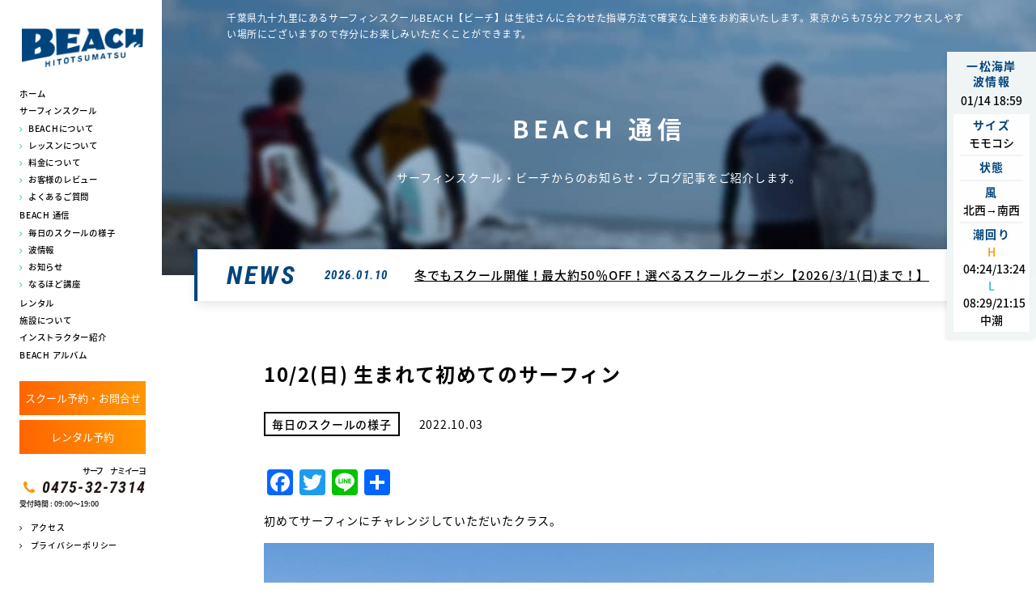

--- FILE ---
content_type: text/html; charset=UTF-8
request_url: http://www.b132.net/blog/scene/65150/
body_size: 9849
content:
<!doctype html>
<html lang="ja">
<head>
<meta charset="UTF-8">
<meta name="format-detection" content="telephone=no">
<meta http-equiv="X-UA-Compatible" content="IE=edge" />
<meta name="viewport" content="width=device-width, initial-scale=1">
<link href="http://www.b132.net/wp-content/themes/beach-html/dist/assets/images/favicon.ico" rel="icon" />
<link href="http://www.b132.net/wp-content/themes/beach-html/dist/assets/images/favicon.ico" rel="shortcut icon" />
<link href="http://www.b132.net/wp-content/themes/beach-html/dist/assets/images/web-clipicon.png" rel="apple-touch-icon" />

<meta name='robots' content='index, follow, max-image-preview:large, max-snippet:-1, max-video-preview:-1' />

	<!-- This site is optimized with the Yoast SEO plugin v23.3 - https://yoast.com/wordpress/plugins/seo/ -->
	<link media="all" href="http://www.b132.net/wp-content/cache/autoptimize/css/autoptimize_3e58426277bebc63ac6a5f069cd63370.css" rel="stylesheet"><title>10/2(日) 生まれて初めてのサーフィン | 毎日のスクールの様子 | 最新情報 | 15年連続受講生数 千葉県No.1 サーフィンスクール BEACH(ビーチ)</title>
	<meta name="description" content="初めてサーフィンにチャレンジしていただいたクラス。 サーフィンというスポーツについてのレクチャーからさせていただきました。" />
	<link rel="canonical" href="https://www.b132.net/blog/scene/65150/" />
	<meta property="og:locale" content="ja_JP" />
	<meta property="og:type" content="article" />
	<meta property="og:title" content="10/2(日) 生まれて初めてのサーフィン | 毎日のスクールの様子 | 最新情報 | 15年連続受講生数 千葉県No.1 サーフィンスクール BEACH(ビーチ)" />
	<meta property="og:description" content="初めてサーフィンにチャレンジしていただいたクラス。 サーフィンというスポーツについてのレクチャーからさせていただきました。" />
	<meta property="og:url" content="https://www.b132.net/blog/scene/65150/" />
	<meta property="og:site_name" content="15年連続受講生数 千葉県No.1 サーフィンスクール BEACH(ビーチ)" />
	<meta property="article:publisher" content="https://www.facebook.com/pages/%e3%82%b5%e3%83%bc%e3%83%95%e3%82%b7%e3%83%a7%e3%83%83%e3%83%97-%e3%82%b5%e3%83%bc%e3%83%95%e3%82%a3%e3%83%b3%e3%82%b9%e3%82%af%e3%83%bc%e3%83%ab-%ef%bc%a2%ef%bc%a5%ef%bc%a1%ef%bc%a3%ef%bc%a8/554035171351241" />
	<meta property="article:published_time" content="2022-10-03T10:35:14+00:00" />
	<meta property="article:modified_time" content="2022-10-03T10:36:00+00:00" />
	<meta property="og:image" content="https://www.b132.net/wp-content/uploads/2022/10/287E9537-4E63-45DB-B189-455389241044-scaled.jpeg" />
	<meta property="og:image:width" content="2560" />
	<meta property="og:image:height" content="1920" />
	<meta property="og:image:type" content="image/jpeg" />
	<meta name="author" content="_beach_admin_" />
	<meta name="twitter:label1" content="執筆者" />
	<meta name="twitter:data1" content="_beach_admin_" />
	<script type="application/ld+json" class="yoast-schema-graph">{"@context":"https://schema.org","@graph":[{"@type":"WebPage","@id":"https://www.b132.net/blog/scene/65150/","url":"https://www.b132.net/blog/scene/65150/","name":"10/2(日) 生まれて初めてのサーフィン | 毎日のスクールの様子 | 最新情報 | 15年連続受講生数 千葉県No.1 サーフィンスクール BEACH(ビーチ)","isPartOf":{"@id":"https://www.b132.net/#website"},"primaryImageOfPage":{"@id":"https://www.b132.net/blog/scene/65150/#primaryimage"},"image":{"@id":"https://www.b132.net/blog/scene/65150/#primaryimage"},"thumbnailUrl":"https://www.b132.net/wp-content/uploads/2022/10/287E9537-4E63-45DB-B189-455389241044-scaled.jpeg","datePublished":"2022-10-03T10:35:14+00:00","dateModified":"2022-10-03T10:36:00+00:00","author":{"@id":"https://www.b132.net/#/schema/person/4b418e5c84819a597941f934c1c6a4ac"},"description":"初めてサーフィンにチャレンジしていただいたクラス。 サーフィンというスポーツについてのレクチャーからさせていただきました。","breadcrumb":{"@id":"https://www.b132.net/blog/scene/65150/#breadcrumb"},"inLanguage":"ja","potentialAction":[{"@type":"ReadAction","target":["https://www.b132.net/blog/scene/65150/"]}]},{"@type":"ImageObject","inLanguage":"ja","@id":"https://www.b132.net/blog/scene/65150/#primaryimage","url":"https://www.b132.net/wp-content/uploads/2022/10/287E9537-4E63-45DB-B189-455389241044-scaled.jpeg","contentUrl":"https://www.b132.net/wp-content/uploads/2022/10/287E9537-4E63-45DB-B189-455389241044-scaled.jpeg","width":2560,"height":1920},{"@type":"BreadcrumbList","@id":"https://www.b132.net/blog/scene/65150/#breadcrumb","itemListElement":[{"@type":"ListItem","position":1,"name":"ホーム","item":"https://www.b132.net/"},{"@type":"ListItem","position":2,"name":"10/2(日) 生まれて初めてのサーフィン"}]},{"@type":"WebSite","@id":"https://www.b132.net/#website","url":"https://www.b132.net/","name":"15年連続受講生数 千葉県No.1 サーフィンスクール BEACH(ビーチ)","description":"千葉県九十九里にあるサーフィンスクールBEACH【ビーチ】は生徒さんに合わせた指導方法で確実な上達をお約束いたします。東京からも75分とアクセスしやすい場所にございますので存分にお楽しみいただくことができます。","potentialAction":[{"@type":"SearchAction","target":{"@type":"EntryPoint","urlTemplate":"https://www.b132.net/?s={search_term_string}"},"query-input":"required name=search_term_string"}],"inLanguage":"ja"},{"@type":"Person","@id":"https://www.b132.net/#/schema/person/4b418e5c84819a597941f934c1c6a4ac","name":"_beach_admin_","image":{"@type":"ImageObject","inLanguage":"ja","@id":"https://www.b132.net/#/schema/person/image/","url":"http://0.gravatar.com/avatar/6be4293deddc943c7ff346b3fab3dabb?s=96&d=mm&r=g","contentUrl":"http://0.gravatar.com/avatar/6be4293deddc943c7ff346b3fab3dabb?s=96&d=mm&r=g","caption":"_beach_admin_"}}]}</script>
	<!-- / Yoast SEO plugin. -->


<link rel='dns-prefetch' href='//static.addtoany.com' />
<script type="text/javascript">
/* <![CDATA[ */
window._wpemojiSettings = {"baseUrl":"https:\/\/s.w.org\/images\/core\/emoji\/15.0.3\/72x72\/","ext":".png","svgUrl":"https:\/\/s.w.org\/images\/core\/emoji\/15.0.3\/svg\/","svgExt":".svg","source":{"concatemoji":"http:\/\/www.b132.net\/wp-includes\/js\/wp-emoji-release.min.js?ver=6.6.4"}};
/*! This file is auto-generated */
!function(i,n){var o,s,e;function c(e){try{var t={supportTests:e,timestamp:(new Date).valueOf()};sessionStorage.setItem(o,JSON.stringify(t))}catch(e){}}function p(e,t,n){e.clearRect(0,0,e.canvas.width,e.canvas.height),e.fillText(t,0,0);var t=new Uint32Array(e.getImageData(0,0,e.canvas.width,e.canvas.height).data),r=(e.clearRect(0,0,e.canvas.width,e.canvas.height),e.fillText(n,0,0),new Uint32Array(e.getImageData(0,0,e.canvas.width,e.canvas.height).data));return t.every(function(e,t){return e===r[t]})}function u(e,t,n){switch(t){case"flag":return n(e,"\ud83c\udff3\ufe0f\u200d\u26a7\ufe0f","\ud83c\udff3\ufe0f\u200b\u26a7\ufe0f")?!1:!n(e,"\ud83c\uddfa\ud83c\uddf3","\ud83c\uddfa\u200b\ud83c\uddf3")&&!n(e,"\ud83c\udff4\udb40\udc67\udb40\udc62\udb40\udc65\udb40\udc6e\udb40\udc67\udb40\udc7f","\ud83c\udff4\u200b\udb40\udc67\u200b\udb40\udc62\u200b\udb40\udc65\u200b\udb40\udc6e\u200b\udb40\udc67\u200b\udb40\udc7f");case"emoji":return!n(e,"\ud83d\udc26\u200d\u2b1b","\ud83d\udc26\u200b\u2b1b")}return!1}function f(e,t,n){var r="undefined"!=typeof WorkerGlobalScope&&self instanceof WorkerGlobalScope?new OffscreenCanvas(300,150):i.createElement("canvas"),a=r.getContext("2d",{willReadFrequently:!0}),o=(a.textBaseline="top",a.font="600 32px Arial",{});return e.forEach(function(e){o[e]=t(a,e,n)}),o}function t(e){var t=i.createElement("script");t.src=e,t.defer=!0,i.head.appendChild(t)}"undefined"!=typeof Promise&&(o="wpEmojiSettingsSupports",s=["flag","emoji"],n.supports={everything:!0,everythingExceptFlag:!0},e=new Promise(function(e){i.addEventListener("DOMContentLoaded",e,{once:!0})}),new Promise(function(t){var n=function(){try{var e=JSON.parse(sessionStorage.getItem(o));if("object"==typeof e&&"number"==typeof e.timestamp&&(new Date).valueOf()<e.timestamp+604800&&"object"==typeof e.supportTests)return e.supportTests}catch(e){}return null}();if(!n){if("undefined"!=typeof Worker&&"undefined"!=typeof OffscreenCanvas&&"undefined"!=typeof URL&&URL.createObjectURL&&"undefined"!=typeof Blob)try{var e="postMessage("+f.toString()+"("+[JSON.stringify(s),u.toString(),p.toString()].join(",")+"));",r=new Blob([e],{type:"text/javascript"}),a=new Worker(URL.createObjectURL(r),{name:"wpTestEmojiSupports"});return void(a.onmessage=function(e){c(n=e.data),a.terminate(),t(n)})}catch(e){}c(n=f(s,u,p))}t(n)}).then(function(e){for(var t in e)n.supports[t]=e[t],n.supports.everything=n.supports.everything&&n.supports[t],"flag"!==t&&(n.supports.everythingExceptFlag=n.supports.everythingExceptFlag&&n.supports[t]);n.supports.everythingExceptFlag=n.supports.everythingExceptFlag&&!n.supports.flag,n.DOMReady=!1,n.readyCallback=function(){n.DOMReady=!0}}).then(function(){return e}).then(function(){var e;n.supports.everything||(n.readyCallback(),(e=n.source||{}).concatemoji?t(e.concatemoji):e.wpemoji&&e.twemoji&&(t(e.twemoji),t(e.wpemoji)))}))}((window,document),window._wpemojiSettings);
/* ]]> */
</script>







<script type="text/javascript" id="addtoany-core-js-before">
/* <![CDATA[ */
window.a2a_config=window.a2a_config||{};a2a_config.callbacks=[];a2a_config.overlays=[];a2a_config.templates={};a2a_localize = {
	Share: "共有",
	Save: "ブックマーク",
	Subscribe: "購読",
	Email: "メール",
	Bookmark: "ブックマーク",
	ShowAll: "すべて表示する",
	ShowLess: "小さく表示する",
	FindServices: "サービスを探す",
	FindAnyServiceToAddTo: "追加するサービスを今すぐ探す",
	PoweredBy: "Powered by",
	ShareViaEmail: "メールでシェアする",
	SubscribeViaEmail: "メールで購読する",
	BookmarkInYourBrowser: "ブラウザにブックマーク",
	BookmarkInstructions: "このページをブックマークするには、 Ctrl+D または \u2318+D を押下。",
	AddToYourFavorites: "お気に入りに追加",
	SendFromWebOrProgram: "任意のメールアドレスまたはメールプログラムから送信",
	EmailProgram: "メールプログラム",
	More: "詳細&#8230;",
	ThanksForSharing: "共有ありがとうございます !",
	ThanksForFollowing: "フォローありがとうございます !"
};
/* ]]> */
</script>
<script type="text/javascript" defer src="https://static.addtoany.com/menu/page.js" id="addtoany-core-js"></script>
<script type="text/javascript" src="http://www.b132.net/wp-includes/js/jquery/jquery.min.js?ver=3.7.1" id="jquery-core-js"></script>


<link rel="https://api.w.org/" href="https://www.b132.net/wp-json/" /><link rel="alternate" title="JSON" type="application/json" href="https://www.b132.net/wp-json/wp/v2/posts/65150" /><link rel="alternate" title="oEmbed (JSON)" type="application/json+oembed" href="https://www.b132.net/wp-json/oembed/1.0/embed?url=https%3A%2F%2Fwww.b132.net%2Fblog%2Fscene%2F65150%2F" />
<link rel="alternate" title="oEmbed (XML)" type="text/xml+oembed" href="https://www.b132.net/wp-json/oembed/1.0/embed?url=https%3A%2F%2Fwww.b132.net%2Fblog%2Fscene%2F65150%2F&#038;format=xml" />
		
		</head>

<body class="post-template-default single single-post postid-65150 single-format-standard 10-2%e6%97%a5-%e7%94%9f%e3%81%be%e3%82%8c%e3%81%a6%e5%88%9d%e3%82%81%e3%81%a6%e3%81%ae%e3%82%b5%e3%83%bc%e3%83%95%e3%82%a3%e3%83%b3">
<script async src="https://www.googletagmanager.com/gtag/js?id=AW-1043299291"></script>
<script>
  window.dataLayer = window.dataLayer || [];
  function gtag(){dataLayer.push(arguments);}
  gtag('js', new Date());
  gtag('config', 'UA-108382757-26');
  gtag('config', 'AW-1043299291');
</script>
<script>
if (window.location.pathname === '/contact/complete/') {
  window.addEventListener("load",function(){
    jQuery(function(){
      if(jQuery("#mw_wp_form_mw-wp-form-6.mw_wp_form.mw_wp_form_complete").length != 0 ){
        gtag('event', 'conversion', {'send_to': 'AW-1043299291/UYTxCJTL3ooBENv3vfED'});
      }
    });
  });
}
</script>

<!--st Facebook-->
<div id="fb-root"></div>
<script>(function(d, s, id) {
  var js, fjs = d.getElementsByTagName(s)[0];
  if (d.getElementById(id)) return;
  js = d.createElement(s); js.id = id;
  js.src = "//connect.facebook.net/ja_JP/all.js#xfbml=1";
  fjs.parentNode.insertBefore(js, fjs);
}(document, 'script', 'facebook-jssdk'));</script>
<!--ed Facebook-->
<noscript>
<div class="noScript">サイトを快適に利用するためには、JavaScriptを有効にしてください。</div>
</noscript>
<a class="c-slidebar-button js-slidebar-button js-fixedheader" href="#"><span
		class="c-slidebar-button__line"><span></span><span></span><span></span></span><span class="c-slidebar-button__text">MENU</span>
</a>
<a class="c-slidebar-button js-slidebar-button is-fixed" href="#"><span
		class="c-slidebar-button__line"><span></span><span></span><span></span></span><span class="c-slidebar-button__text">MENU</span>
</a>
<div class="c-slidebar-menu js-slidebar-menu is-top-to-bottom js-fixedheader">
	<ul>
		<li>
			<a href="https://www.b132.net/">ホーム</a>
		</li>
		<li><span>サーフィンスクール</span>
			<ul>
				<li>
					<a href="https://www.b132.net/school/concept/">BEACHについて</a>
				</li>
				<li>
					<a href="https://www.b132.net/school/course/">レッスンについて</a>
				</li>
				<li>
					<a href="https://www.b132.net/school/fee/">料金について</a>
				</li>
				<li>
					<a href="https://www.b132.net/school/user-story/">お客様のレビュー</a>
				</li>
				<li>
					<a href="https://www.b132.net/school/faq/">よくあるご質問</a>
				</li>
			</ul>
		</li>
        <li><a href="https://www.b132.net/beach-media/">BEACH 通信</a>
            <ul>
                <li>
                    <a href="https://www.b132.net/category/blog/scene/">毎日のスクールの様子</a>
                </li>
                <li>
                    <a href="https://www.b132.net/category/blog/wave/">波情報</a>
                </li>
                <li>
                    <a href="https://www.b132.net/category/blog/shopinfo/">お知らせ</a>
                </li>
                <li>
                    <a href="https://www.b132.net/category/blog/howto/">なるほど講座</a>
                </li>
            </ul>
        </li>
		<li><a href="https://www.b132.net/rental/">レンタル</a></li>
		<li><a href="https://www.b132.net/shop/">施設について</a></li>
		<li><a href="https://www.b132.net/instructor/">インストラクター紹介</a></li>
		<li><a href="https://www.b132.net/school/album/">BEACH アルバム</a></li>
		<li><a href="https://www.b132.net/shop/#access">アクセス</a></li>
        <li><a href="https://www.b132.net/privacy-policy/">プライバシーポリシー</a></li>
	</ul>
	<div class="c-footer-offer  u-hidden-lg">
	<div class="l-container">
		<a class="c-button is-orange is-lg is-shadow" href="https://www.b132.net/contact">スクール予約・お問合せ</a>
		<div class="c-footer-offer__tel">
			<div class="c-footer-offer__tel__sub">サーフ　ナミイーヨ
			</div>
			<div class="c-footer-offer__tel__number">
				<a href="tel:0475-32-7314">0475-32-7314</a>
			</div>
			<div class="c-footer-offer__tel__text">受付時間 : 09:00〜19:00
			<!-- <br class="u-hidden-lg">(月曜定休・祝日の場合は火曜休) -->
			</div>
		</div>

	</div>
</div>



	<a href="https://www.b132.net/blog/wave/96127/" class="c-info">
	<div class="c-info__head">
		<div class="c-info__title">一松海岸<br>波情報</div>
		<div class="c-info__date">01/14 18:59		</div>
	</div>
	<div class="c-info__inner">
		<div class="c-info__block">
			<div class="c-info__label">サイズ
			</div>
			<div class="c-info__data">
				モモコシ			</div>
			<div class="c-info__data">
							</div>
		</div>
		<div class="c-info__block">
			<div class="c-info__label">状態
			</div>
			<div class="c-info__data">
						</div>
			<div class="c-info__data">
						</div>
		</div>
		<div class="c-info__block">
			<div class="c-info__label">風
			</div>
			<div class="c-info__data">
			北西→南西			</div>
		</div>
				<div class="c-info__block">
			<div class="c-info__label">潮回り
			</div>
						<div class="c-info__data"><span>H</span> 04:24/13:24			</div>
									<div class="c-info__data  is-secondary"><span>L</span> 08:29/21:15			</div>
									<div class="c-info__data">中潮			</div>
					</div>
		
</div>
</a>

</div>
<div class="c-sp-menu is-fixed">
	<ul>
		<li>
			<a href="https://www.b132.net/category/coupon/">
				<img src="http://www.b132.net/wp-content/themes/beach-html/dist/assets/images/btn-campaign_footer.png" alt="キャンペーンのご案内へ" />
			</a>
		</li>
		<li>
			<a href="/school/fee/">
				<img src="http://www.b132.net/wp-content/themes/beach-html/dist/assets/images/btn-tel_footer.png" alt="0475-32-7314" />
			</a>
		</li>
		<li>
			<a href="https://www.b132.net/shop/#access" target="_blank">
			<img src="http://www.b132.net/wp-content/themes/beach-html/dist/assets/images/btn-contact_footer02.png" alt="レンタルのご予約" />
			</a>
		</li>
		<li>
			<a href="https://www.b132.net/contact/" target="_blank">
			<img src="http://www.b132.net/wp-content/themes/beach-html/dist/assets/images/btn-contact_footer.png" alt="予約はこちらから" />
			</a>
		</li>
	</ul>
</div>
<header class="l-header">
	<div class="l-header__inner">
		<a class="l-header__logo" href="https://www.b132.net/">
			<img src="http://www.b132.net/wp-content/themes/beach-html/dist/assets/images/logo.png" alt="千葉・九十九里のサーフィンスクールBEACH(ビーチ)"/>
		</a>
		<nav class="l-global-nav">
			<ul>
				<li class="l-global-nav__parent">
					<a href="https://www.b132.net/">ホーム</a>
				</li>
				<li class="l-global-nav__parent"><span>サーフィンスクール</span>
					<ul class="l-global-nav__children">
						<li>
							<a href="https://www.b132.net/school/concept/">BEACHについて</a>
						</li>
						<li>
							<a href="https://www.b132.net/school/course/">レッスンについて</a>
						</li>
						<li>
							<a href="https://www.b132.net/school/fee/">料金について</a>
						</li>
						<li>
							<a href="https://www.b132.net/school/user-story/">お客様のレビュー</a>
						</li>
						<li>
							<a href="https://www.b132.net/school/faq/">よくあるご質問</a>
						</li>
					</ul>
				</li>
                <li class="l-global-nav__parent"><a href="https://www.b132.net/beach-media/">BEACH 通信</a>
                <ul class="l-global-nav__children">
                <li>
                    <a href="https://www.b132.net/category/blog/scene/">毎日のスクールの様子</a>
                </li>
                <li>
                    <a href="https://www.b132.net/category/blog/wave/">波情報</a>
                </li>
                <li>
                    <a href="https://www.b132.net/category/blog/shopinfo/">お知らせ</a>
                </li>
                <li>
                    <a href="https://www.b132.net/category/blog/howto/">なるほど講座</a>
                </li>
                </ul>
                </li>
				<li class="l-global-nav__parent">
					<a href="https://www.b132.net/rental/">レンタル</a>
				</li>
				<li class="l-global-nav__parent">
					<a href="https://www.b132.net/shop/">施設について</a>
				</li>
				<li class="l-global-nav__parent">
					<a href="https://www.b132.net/instructor/">インストラクター紹介</a>
				</li>
                <li>
                    <a href="https://www.b132.net/school/album/">BEACH アルバム</a>
                </li>
			</ul>
		</nav>
		<ul class="l-header__spmenu">
			<li>
				<a href="https://www.b132.net/shop/#access" target="_blank">
					<img src="http://www.b132.net/wp-content/themes/beach-html/dist/assets/images/btn-access.png" alt="アクセス"/>
				</a>
			</li>
			<li>
				<a href="https://www.b132.net/contact/" target="_blank">
					<img src="http://www.b132.net/wp-content/themes/beach-html/dist/assets/images/btn-contact.png" alt="予約はこちらから"/>
				</a>
			</li>
		</ul>
		<ul class="l-header__menu">
			<!--<li>
				<a href="https://www.b132.net/beach-media/">BEACH 通信</a>
				<ul>
					<li>
						<a href="https://www.b132.net/category/news/">INFORMATION</a>
					</li>
					<li>
						<a href="https://www.b132.net/category/blog/">BEACH BLOG</a>
					</li>
				</ul>
			</li>-->

		</ul>
		<a class="l-header__button" href="https://www.b132.net/contact/" target="_blank">スクール予約・お問合せ</a>
		<a class="l-header__button" href="https://www.b132.net/rental/contact/" target="_blank">レンタル予約</a>
		<div class="l-header__tel">
			<div class="l-header__tel__sub">サーフ　ナミイーヨ</div>
			<div class="l-header__tel__number">
				<a href="tel:0475-32-7314">0475-32-7314</a>
			</div>
			<div class="l-header__tel__text">受付時間 : 09:00〜19:00
				<!-- <br>(月曜定休・祝日の場合は火曜休) -->
			</div>
		</div>
		<ul class="l-header__submenu">
			<li>
				<a href="https://www.b132.net/shop/#access">アクセス</a>
			</li>
            <li>
                <a href="https://www.b132.net/privacy-policy/">プライバシーポリシー</a>
            </li>
		</ul>
	</div>
</header>
<a href="https://www.b132.net/blog/wave/96127/" class="c-info">
	<div class="c-info__head">
		<div class="c-info__title">一松海岸<br>波情報</div>
		<div class="c-info__date">01/14 18:59		</div>
	</div>
	<div class="c-info__inner">
		<div class="c-info__block">
			<div class="c-info__label">サイズ
			</div>
			<div class="c-info__data">
				モモコシ			</div>
			<div class="c-info__data">
							</div>
		</div>
		<div class="c-info__block">
			<div class="c-info__label">状態
			</div>
			<div class="c-info__data">
						</div>
			<div class="c-info__data">
						</div>
		</div>
		<div class="c-info__block">
			<div class="c-info__label">風
			</div>
			<div class="c-info__data">
			北西→南西			</div>
		</div>
				<div class="c-info__block">
			<div class="c-info__label">潮回り
			</div>
						<div class="c-info__data"><span>H</span> 04:24/13:24			</div>
									<div class="c-info__data  is-secondary"><span>L</span> 08:29/21:15			</div>
									<div class="c-info__data">中潮			</div>
					</div>
		
</div>
</a>
	<div class="c-slidebar-container js-slidebar-container is-top-to-bottom">
		<div class="l-wrapper">
			<div class="l-main">
				<!-- ページヘッダー-->
<div class="c-page-header" style="background-image: url(http://www.b132.net/wp-content/themes/beach-html/dist/assets/images/pagehead-beach-media.jpg)">
	<div class="l-container">
		<div class="c-page-header__heading">千葉県九十九里にあるサーフィンスクールBEACH【ビーチ】は生徒さんに合わせた指導方法で確実な上達をお約束いたします。東京からも75分とアクセスしやすい場所にございますので存分にお楽しみいただくことができます。</div>
		<div class="c-page-header__inner">
						<h1 class="heading">BEACH 通信</h1>
			<div class="c-page-header__text">サーフィンスクール・ビーチからのお知らせ・ブログ記事をご紹介します。</div>
		</div>
	</div>
	<div class="c-news is-page">
	<div class="c-news__head">NEWS</div>
	<div class="c-news__content">
		<div class="c-news__date">
			2026.01.10		</div>
		<a class="c-news__title" href="https://www.b132.net/news/coupon/25691/">
			冬でもスクール開催！最大約50％OFF！選べるスクールクーポン【2026/3/1(日)まで！】		</a>
	</div>
</div>
</div>
<div class="l-section is-top">
	<div class="l-container">
		<div class="c-single-content">
			<div class="c-single-content__head">
				<h2 class="c-single-content__title">
					10/2(日) 生まれて初めてのサーフィン				</h2>
				<div class="c-single-content__sup">
					<div class="c-single-content__label">
						毎日のスクールの様子					</div>
					<div class="c-single-content__date">2022.10.03					</div>
					<!--div class="c-single-content__name">
											</div-->
				</div>
			</div>
			<div class="c-single-content__content">
				<div class="l-post-content">
					<div class="addtoany_share_save_container addtoany_content addtoany_content_top"><div class="a2a_kit a2a_kit_size_32 addtoany_list" data-a2a-url="https://www.b132.net/blog/scene/65150/" data-a2a-title="10/2(日) 生まれて初めてのサーフィン"><a class="a2a_button_facebook" href="https://www.addtoany.com/add_to/facebook?linkurl=https%3A%2F%2Fwww.b132.net%2Fblog%2Fscene%2F65150%2F&amp;linkname=10%2F2%28%E6%97%A5%29%20%E7%94%9F%E3%81%BE%E3%82%8C%E3%81%A6%E5%88%9D%E3%82%81%E3%81%A6%E3%81%AE%E3%82%B5%E3%83%BC%E3%83%95%E3%82%A3%E3%83%B3" title="Facebook" rel="nofollow noopener" target="_blank"></a><a class="a2a_button_twitter" href="https://www.addtoany.com/add_to/twitter?linkurl=https%3A%2F%2Fwww.b132.net%2Fblog%2Fscene%2F65150%2F&amp;linkname=10%2F2%28%E6%97%A5%29%20%E7%94%9F%E3%81%BE%E3%82%8C%E3%81%A6%E5%88%9D%E3%82%81%E3%81%A6%E3%81%AE%E3%82%B5%E3%83%BC%E3%83%95%E3%82%A3%E3%83%B3" title="Twitter" rel="nofollow noopener" target="_blank"></a><a class="a2a_button_line" href="https://www.addtoany.com/add_to/line?linkurl=https%3A%2F%2Fwww.b132.net%2Fblog%2Fscene%2F65150%2F&amp;linkname=10%2F2%28%E6%97%A5%29%20%E7%94%9F%E3%81%BE%E3%82%8C%E3%81%A6%E5%88%9D%E3%82%81%E3%81%A6%E3%81%AE%E3%82%B5%E3%83%BC%E3%83%95%E3%82%A3%E3%83%B3" title="Line" rel="nofollow noopener" target="_blank"></a><a class="a2a_dd addtoany_share_save addtoany_share" href="https://www.addtoany.com/share"></a></div></div><p>初めてサーフィンにチャレンジしていただいたクラス。</p>
<p><img fetchpriority="high" decoding="async" src="https://www.b132.net/wp-content/uploads/2022/10/287E9537-4E63-45DB-B189-455389241044-1024x768.jpeg" alt="" width="1024" height="768" class="aligncenter size-large wp-image-65148" srcset="https://www.b132.net/wp-content/uploads/2022/10/287E9537-4E63-45DB-B189-455389241044-1024x768.jpeg 1024w, https://www.b132.net/wp-content/uploads/2022/10/287E9537-4E63-45DB-B189-455389241044-300x225.jpeg 300w, https://www.b132.net/wp-content/uploads/2022/10/287E9537-4E63-45DB-B189-455389241044-768x576.jpeg 768w, https://www.b132.net/wp-content/uploads/2022/10/287E9537-4E63-45DB-B189-455389241044-1536x1152.jpeg 1536w, https://www.b132.net/wp-content/uploads/2022/10/287E9537-4E63-45DB-B189-455389241044-2048x1536.jpeg 2048w" sizes="(max-width: 1024px) 100vw, 1024px" /></p>
<p>サーフィンというスポーツについてのレクチャーからさせていただきました。</p>
<p>陸上でしっかり予習をしたので、海ではたくさんチャレンジ！<br />
動画を見ながら修正していきます。</p>
<p><img decoding="async" src="https://www.b132.net/wp-content/uploads/2022/10/E7A9A804-6E83-4C64-A2AE-9240724E5F48-1024x768.jpeg" alt="" width="1024" height="768" class="aligncenter size-large wp-image-65149" srcset="https://www.b132.net/wp-content/uploads/2022/10/E7A9A804-6E83-4C64-A2AE-9240724E5F48-1024x768.jpeg 1024w, https://www.b132.net/wp-content/uploads/2022/10/E7A9A804-6E83-4C64-A2AE-9240724E5F48-300x225.jpeg 300w, https://www.b132.net/wp-content/uploads/2022/10/E7A9A804-6E83-4C64-A2AE-9240724E5F48-768x576.jpeg 768w, https://www.b132.net/wp-content/uploads/2022/10/E7A9A804-6E83-4C64-A2AE-9240724E5F48-1536x1152.jpeg 1536w, https://www.b132.net/wp-content/uploads/2022/10/E7A9A804-6E83-4C64-A2AE-9240724E5F48-2048x1536.jpeg 2048w" sizes="(max-width: 1024px) 100vw, 1024px" /> <img decoding="async" src="https://www.b132.net/wp-content/uploads/2022/10/66115729-B471-461C-897B-1752D22A47B1-1024x768.jpeg" alt="" width="1024" height="768" class="aligncenter size-large wp-image-65147" srcset="https://www.b132.net/wp-content/uploads/2022/10/66115729-B471-461C-897B-1752D22A47B1-1024x768.jpeg 1024w, https://www.b132.net/wp-content/uploads/2022/10/66115729-B471-461C-897B-1752D22A47B1-300x225.jpeg 300w, https://www.b132.net/wp-content/uploads/2022/10/66115729-B471-461C-897B-1752D22A47B1-768x576.jpeg 768w, https://www.b132.net/wp-content/uploads/2022/10/66115729-B471-461C-897B-1752D22A47B1-1536x1152.jpeg 1536w, https://www.b132.net/wp-content/uploads/2022/10/66115729-B471-461C-897B-1752D22A47B1-2048x1536.jpeg 2048w" sizes="(max-width: 1024px) 100vw, 1024px" /></p>
<p><img loading="lazy" decoding="async" src="https://www.b132.net/wp-content/uploads/2022/10/70D804B8-488E-4307-AB8A-EBAED15766CE-1024x768.jpeg" alt="" width="1024" height="768" class="aligncenter size-large wp-image-65143" srcset="https://www.b132.net/wp-content/uploads/2022/10/70D804B8-488E-4307-AB8A-EBAED15766CE-1024x768.jpeg 1024w, https://www.b132.net/wp-content/uploads/2022/10/70D804B8-488E-4307-AB8A-EBAED15766CE-300x225.jpeg 300w, https://www.b132.net/wp-content/uploads/2022/10/70D804B8-488E-4307-AB8A-EBAED15766CE-768x576.jpeg 768w, https://www.b132.net/wp-content/uploads/2022/10/70D804B8-488E-4307-AB8A-EBAED15766CE-1536x1152.jpeg 1536w, https://www.b132.net/wp-content/uploads/2022/10/70D804B8-488E-4307-AB8A-EBAED15766CE-2048x1536.jpeg 2048w" sizes="(max-width: 1024px) 100vw, 1024px" />毎月第一日曜日は海岸清掃の日。皆さんビーチクリーンのご協力もありがとうございました！</p>
<p><img loading="lazy" decoding="async" src="https://www.b132.net/wp-content/uploads/2022/10/D6621075-58EE-4704-A789-05D02DD1359E-1024x768.jpeg" alt="" width="1024" height="768" class="aligncenter size-large wp-image-65144" srcset="https://www.b132.net/wp-content/uploads/2022/10/D6621075-58EE-4704-A789-05D02DD1359E-1024x768.jpeg 1024w, https://www.b132.net/wp-content/uploads/2022/10/D6621075-58EE-4704-A789-05D02DD1359E-300x225.jpeg 300w, https://www.b132.net/wp-content/uploads/2022/10/D6621075-58EE-4704-A789-05D02DD1359E-768x576.jpeg 768w, https://www.b132.net/wp-content/uploads/2022/10/D6621075-58EE-4704-A789-05D02DD1359E-1536x1152.jpeg 1536w, https://www.b132.net/wp-content/uploads/2022/10/D6621075-58EE-4704-A789-05D02DD1359E-2048x1536.jpeg 2048w" sizes="(max-width: 1024px) 100vw, 1024px" /> <img loading="lazy" decoding="async" src="https://www.b132.net/wp-content/uploads/2022/10/6966B1A2-D4CD-40C6-899F-18075685747C-1024x768.jpeg" alt="" width="1024" height="768" class="aligncenter size-large wp-image-65145" srcset="https://www.b132.net/wp-content/uploads/2022/10/6966B1A2-D4CD-40C6-899F-18075685747C-1024x768.jpeg 1024w, https://www.b132.net/wp-content/uploads/2022/10/6966B1A2-D4CD-40C6-899F-18075685747C-300x225.jpeg 300w, https://www.b132.net/wp-content/uploads/2022/10/6966B1A2-D4CD-40C6-899F-18075685747C-768x576.jpeg 768w, https://www.b132.net/wp-content/uploads/2022/10/6966B1A2-D4CD-40C6-899F-18075685747C-1536x1152.jpeg 1536w, https://www.b132.net/wp-content/uploads/2022/10/6966B1A2-D4CD-40C6-899F-18075685747C-2048x1536.jpeg 2048w" sizes="(max-width: 1024px) 100vw, 1024px" /></p>
<p>ご参加いただいたみなさん、またお待ちしております。<br />
ありがとうございました。</p>
<p>インストラクター田中</p>
<div class="addtoany_share_save_container addtoany_content addtoany_content_bottom"><div class="a2a_kit a2a_kit_size_32 addtoany_list" data-a2a-url="https://www.b132.net/blog/scene/65150/" data-a2a-title="10/2(日) 生まれて初めてのサーフィン"><a class="a2a_button_facebook" href="https://www.addtoany.com/add_to/facebook?linkurl=https%3A%2F%2Fwww.b132.net%2Fblog%2Fscene%2F65150%2F&amp;linkname=10%2F2%28%E6%97%A5%29%20%E7%94%9F%E3%81%BE%E3%82%8C%E3%81%A6%E5%88%9D%E3%82%81%E3%81%A6%E3%81%AE%E3%82%B5%E3%83%BC%E3%83%95%E3%82%A3%E3%83%B3" title="Facebook" rel="nofollow noopener" target="_blank"></a><a class="a2a_button_twitter" href="https://www.addtoany.com/add_to/twitter?linkurl=https%3A%2F%2Fwww.b132.net%2Fblog%2Fscene%2F65150%2F&amp;linkname=10%2F2%28%E6%97%A5%29%20%E7%94%9F%E3%81%BE%E3%82%8C%E3%81%A6%E5%88%9D%E3%82%81%E3%81%A6%E3%81%AE%E3%82%B5%E3%83%BC%E3%83%95%E3%82%A3%E3%83%B3" title="Twitter" rel="nofollow noopener" target="_blank"></a><a class="a2a_button_line" href="https://www.addtoany.com/add_to/line?linkurl=https%3A%2F%2Fwww.b132.net%2Fblog%2Fscene%2F65150%2F&amp;linkname=10%2F2%28%E6%97%A5%29%20%E7%94%9F%E3%81%BE%E3%82%8C%E3%81%A6%E5%88%9D%E3%82%81%E3%81%A6%E3%81%AE%E3%82%B5%E3%83%BC%E3%83%95%E3%82%A3%E3%83%B3" title="Line" rel="nofollow noopener" target="_blank"></a><a class="a2a_dd addtoany_share_save addtoany_share" href="https://www.addtoany.com/share"></a></div></div>				</div>
			</div>
		</div>
		<nav class="c-post-navs"><ul><li class="c-post-navs__prev"><a href="https://www.b132.net/blog/scene/65096/">前の記事へ</a></li><li class="c-post-navs__next"><a href="https://www.b132.net/blog/scene/65189/">次の記事へ</a></li></ul></nav>	</div>
</div>
<div class="c-offer">
	<div class="l-container">
		<div class="c-offer__inner">
			<div class="c-offer__title">多くの人が選んでいる<br class="u-hidden-lg">ビーチのサーフィンスクール。<br>あなたを後悔させません。
			</div>
			<div class="c-offer__box">
				<div class="c-offer__left">

					<div class="c-offer__tel">
						<div class="c-offer__text">お電話でのお問い合わせはこちら
						</div>
						<div class="c-offer__tel__sub">サーフ　ナミイーヨ
						</div>
						<div class="c-offer__tel__number">
							<a href="tel:0475-32-7314">0475-32-7314</a>
						</div>
						<div class="c-offer__tel__text">受付時間 : 09:00〜19:00
						<!-- <br class="u-hidden-lg">(月曜定休・祝日の場合は火曜休) -->
						</div>
					</div>
				</div>
				<div class="c-offer__right">
					<div class="c-offer__text u-hidden-sm">メールでのお問い合わせはこちら</div>
					<a class="c-button is-orange is-lg" href="https://www.b132.net/contact/" target="_blank">
						スクール予約・お問合せ
					</a>
				</div>
			</div>
		</div>
	</div>
</div>
<div class="c-footer-bnr">
	<div class="l-container">
		<div class="c-footer-bnr__inner">
			<a class="c-footer-bnr__block" href="https://www.b132.net/school/fee/">
				<img src="http://www.b132.net/wp-content/themes/beach-html/dist/assets/images/bnr-price.jpg" alt="料金について">
			</a>
			<a class="c-footer-bnr__block" href="https://www.b132.net/instructor/">
				<img src="http://www.b132.net/wp-content/themes/beach-html/dist/assets/images/bnr-staff.jpg" alt="スタッフ紹介">
			</a>
			<a class="c-footer-bnr__block" href="https://www.b132.net/school/user-story/">
				<img src="http://www.b132.net/wp-content/themes/beach-html/dist/assets/images/bnr-user-story.jpg" alt="お客様のレビュー">
			</a>
		</div>
	</div>
</div>
<div class="c-pagetop">
	<a class="c-pagetop__button js-anchor" href="#" data-anchor-target="body">
		<img class="u-hidden-sm" src="http://www.b132.net/wp-content/themes/beach-html/dist/assets/images/pagetop.png" alt=""/>
		<img class="u-hidden-lg" src="http://www.b132.net/wp-content/themes/beach-html/dist/assets/images/pagetop_sp.png" alt=""/>
	</a>
</div>
<footer class="l-footer">
	<div class="l-container">
		<div class="l-footer__inner">
			<a class="l-footer__logo u-hidden-lg" href="https://www.b132.net/">
				<img src="http://www.b132.net/wp-content/themes/beach-html/dist/assets/images/logo.png" alt="千葉・九十九里のサーフィンスクールBEACH(ビーチ)"/>
			</a>
			<ul class="l-footer__menu">
				<li>
					<a href="https://www.b132.net/">ホーム</a>
				</li>
			</ul>
			<ul class="l-footer__menu">
				<li><span>サーフィンスクール</span>
					<ul>
						<li>
							<a href="https://www.b132.net/school/concept/">BEACHについて</a>
						</li>
						<li>
							<a href="https://www.b132.net/school/course/">レッスンについて</a>
						</li>
						<li>
							<a href="https://www.b132.net/school/fee/">料金について</a>
						</li>
						<li>
							<a href="https://www.b132.net/school/user-story/">お客様のレビュー</a>
						</li>
						<li>
							<a href="https://www.b132.net/school/faq/">よくあるご質問</a>
						</li>
					</ul>
				</li>
			</ul>
            <ul class="l-footer__menu">
                <li>
                    <a href="https://www.b132.net/beach-media/">BEACH 通信</a>
                <ul>
                <li>
                    <a href="https://www.b132.net/category/blog/scene/">毎日のスクールの様子</a>
                </li>
                <li>
                    <a href="https://www.b132.net/category/blog/wave/">波情報</a>
                </li>
                <li>
                    <a href="https://www.b132.net/category/blog/shopinfo/">お知らせ</a>
                </li>
                <li>
                    <a href="https://www.b132.net/category/blog/howto/">なるほど講座</a>
                </li>
                </ul>
                </li>
            </ul>
			<ul class="l-footer__menu">
				<li>
					<a href="https://www.b132.net/rental/">レンタル</a>
				</li>
				<li>
					<a href="https://www.b132.net/shop/">施設について</a>
				</li>
                <li>
                    <a href="https://www.b132.net/instructor/">インストラクター紹介</a>
                </li>
                <li>
                    <a href="https://www.b132.net/school/album/">BEACH アルバム</a>
                </li>
			</ul>
			<ul class="l-footer__menu">
				<li>
					<a href="https://www.b132.net/shop/#access">アクセス</a>
				</li>
                <li>
                    <a href="https://www.b132.net/privacy-policy/">プライバシーポリシー</a>
                </li>
			</ul>
		</div>
	</div>
</footer>
<div class="c-footer-offer  u-hidden-lg">
	<div class="l-container">
		<a class="c-button is-orange is-lg is-shadow" href="https://www.b132.net/contact">スクール予約・お問合せ</a>
		<div class="c-footer-offer__tel">
			<div class="c-footer-offer__tel__sub">サーフ　ナミイーヨ
			</div>
			<div class="c-footer-offer__tel__number">
				<a href="tel:0475-32-7314">0475-32-7314</a>
			</div>
			<div class="c-footer-offer__tel__text">受付時間 : 09:00〜19:00
			<!-- <br class="u-hidden-lg">(月曜定休・祝日の場合は火曜休) -->
			</div>
		</div>
		<ul class="c-footer-offer__menu">
			<li>
				<a href="https://www.b132.net/privacy-policy/">プライバシーポリシー</a>
			</li>
			<li>
				<a href="https://www.b132.net/shop/#access">アクセス</a>
			</li>
		</ul>
	</div>
</div>
<div class="l-footer-copyright">
	<div class="l-container">
		<small>COPYRIGHT 2018 BEACH ALL RIGHT RESERVED.</small>
	</div>
</div>
			</div>
		</div>
	</div>
	



<script defer src="http://www.b132.net/wp-content/cache/autoptimize/js/autoptimize_8538237017d2ca14fd37a983d930c284.js"></script></body>
</html>
